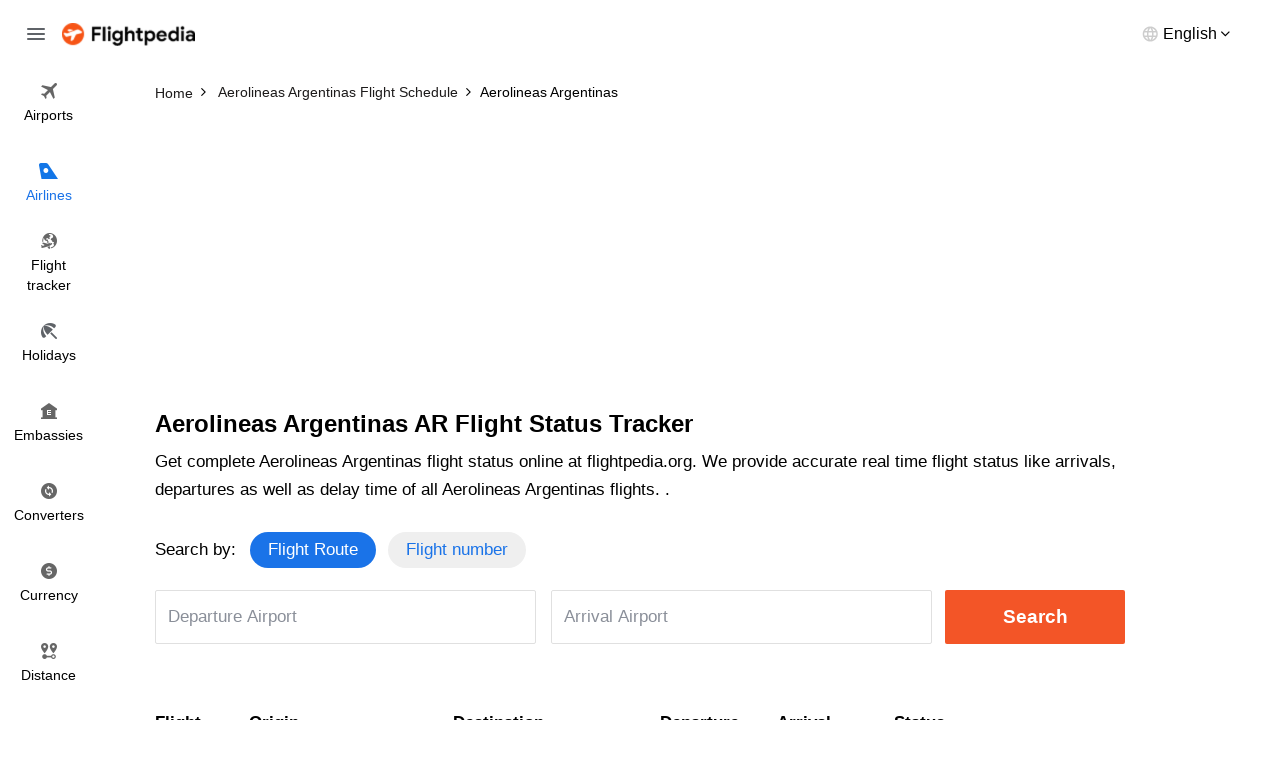

--- FILE ---
content_type: text/html; charset=utf-8
request_url: https://www.flightpedia.org/airlines-status/aerolineas-argentinas.html
body_size: 3572
content:
<!DOCTYPE html>
<html lang="en">
<head>  
  <meta http-equiv="Content-Type" content="text/html; charset=UTF-8" />
  <meta name="viewport" content="width=device-width, initial-scale=1">
  <title>Aerolineas Argentinas Flight Status | Track Aerolineas Argentinas Flight Status Online</title>
  <meta name="description" content="Aerolineas Argentinas (AR) Flights Status - Aerolineas Argentinas Live Flight Tracker, Status">
  <meta name="keywords" content="Aerolineas Argentinas Flights Status,AR Flights Status" />
  <link rel="canonical" href="https://www.flightpedia.org/airlines-status/aerolineas-argentinas.html" />
  <link rel="shortcut icon" href="https://www.flightpedia.org/favicon.ico" type="image/x-icon">
  <link rel="icon" href="https://www.flightpedia.org/favicon.ico" type="image/x-icon">
  <link rel="apple-touch-icon" href="https://www.flightpedia.org/apple-icon.png"/>
  <link rel="apple-touch-icon" sizes="57x57" href="https://www.flightpedia.org/static/images/apple-icon-57x57.png">
  <link rel="apple-touch-icon" sizes="60x60" href="https://www.flightpedia.org/static/images/apple-icon-60x60.png">
  <link rel="apple-touch-icon" sizes="72x72" href="https://www.flightpedia.org/static/images/apple-icon-72x72.png">
  <link rel="apple-touch-icon" sizes="76x76" href="https://www.flightpedia.org/static/images/apple-icon-76x76.png">
  <link rel="apple-touch-icon" sizes="114x114" href="https://www.flightpedia.org/static/images/apple-icon-114x114.png">
  <link rel="apple-touch-icon" sizes="120x120" href="https://www.flightpedia.org/static/images/apple-icon-120x120.png">
  <link rel="apple-touch-icon" sizes="144x144" href="https://www.flightpedia.org/static/images/apple-icon-144x144.png">
  <link rel="apple-touch-icon" sizes="152x152" href="https://www.flightpedia.org/static/images/apple-icon-152x152.png">
  <link rel="apple-touch-icon" sizes="180x180" href="https://www.flightpedia.org/static/images/apple-icon-180x180.png">
  <link rel="icon" type="image/png" sizes="192x192"  href="https://www.flightpedia.org/static/images/android-icon-192x192.png">
  <link rel="icon" type="image/png" sizes="32x32" href="https://www.flightpedia.org/static/images/favicon-32x32.png">
  <link rel="icon" type="image/png" sizes="96x96" href="https://www.flightpedia.org/static/images/favicon-96x96.png">
  <link rel="icon" type="image/png" sizes="16x16" href="https://www.flightpedia.org/static/images/favicon-16x16.png">
  <link rel="manifest" href="https://www.flightpedia.org/static/images/manifest.json">
  <link rel="stylesheet" href="/static/CACHE/css/output.1fd18f86a728.css" type="text/css">
  </head>
<body>
<header class="h">
    <div class="container-fluid">
        <div class="h_w">
            <span class="h_bars ic ic-bars js-bars"></span>
            <a href="/" class="h_a"><img src="/static/images/logo.png" alt="Flightpedia.org" width="133px" height="23px"></a>
            <div class="h_l">
                <div class="h_lt"><span>English</span></div>
                <ul class="h_ls">
                    <li><a href="#">International</a></li>
                    <li><a href="#">Deutsch</a></li>
                    <li><a href="#">Español</a></li>
                    <li><a href="#">Français</a></li>
                    <li><a href="#">Dansk</a></li>
                    <li><a href="#">Italiano</a></li>
                    <li><a href="#">Nederlands</a></li>
                </ul>
            </div>
        </div>
    </div>
    <nav class="n">
        <ul class="n_m">
            <li ><a href="/airports.html"><i class="ic ic-flight"></i> <span>Airports</span></a></li>
            <li class="active"><a href="/airlines.html"><i class="ic ic-airline"></i> <span>Airlines</span></a></li>
            <li ><a href="/flight-status.html"><i class="ic ic-tracker"></i> <span>Flight <br>tracker</span></a></li>
            <li ><a href="/holiday.html"><i class="ic ic-holiday"></i> <span>Holidays</span></a></li>
            <li ><a href="/embassy.html"><i class="ic ic-embassy"></i> <span>Embassies</span></a></li>
            <li ><a href="/convert.html"><i class="ic ic-converter"></i> <span>Converters</span></a></li>
            <li ><a href="/currency.html"><i class="ic ic-currency"></i> <span>Currency</span></a></li>
            <li ><a href="/flight-distance.html"><i class="ic ic-distance"></i> <span>Distance</span></a></li>
        </ul>
    </nav>
</header>
<div class="u">
    <a href="/" class="u_a"><img src="/static/images/logo.png" alt="Flightpedia" width="133px" height="23px"></a>
    <ul class="n_m">
        <li ><a href="/airports.html"><i class="ic ic-flight"></i> <span>Airports</span></a></li>
        <li class="active"><a href="/airlines.html"><i class="ic ic-airline"></i> <span>Airlines</span></a></li>
        <li ><a href="/flight-status.html"><i class="ic ic-tracker"></i> <span>Flight <br>tracker</span></a></li>
        <li ><a href="/holiday.html"><i class="ic ic-holiday"></i> <span>Holidays</span></a></li>
        <li ><a href="/embassy.html"><i class="ic ic-embassy"></i> <span>Embassies</span></a></li>
        <li ><a href="/convert.html"><i class="ic ic-converter"></i> <span>Converters</span></a></li>
        <li ><a href="/currency.html"><i class="ic ic-currency"></i> <span>Currency</span></a></li>
        <li ><a href="/flight-distance.html"><i class="ic ic-distance"></i> <span>Distance</span></a></li>
    </ul>
</div>

<main class="main-content">
  
<div class="breadcrumb-box">
	<div class="container">
		<ol class="breadcrumb clear-fix" vocab="https://schema.org/" typeof="BreadcrumbList">
			<li property="itemListElement" typeof="ListItem">
				<a class="crumb_link" href="https://www.flightpedia.org" property="item" typeof="WebPage"><span property="name">Home</span></a><meta property="position" content="1">
			</li>
			<li property="itemListElement" typeof="ListItem">
				<a class="crumb_link" href="https://www.flightpedia.org/airlines/aerolineas-argentinas.html" property="item" typeof="WebPage"><span property="name">Aerolineas Argentinas Flight Schedule</span></a><meta property="position" content="2">
			</li>
			<li class="active" property="itemListElement" typeof="ListItem"><span property="name">Aerolineas Argentinas</span><meta property="position" content="3"></li>
		</ol>
	</div>
</div>
<div class="container">
<ins class="adsbygoogle"
     style="display:block"
     data-ad-client="ca-pub-1483918455930612"
     data-ad-slot="7574881828"
     data-ad-format="auto"></ins>
<script>
(adsbygoogle = window.adsbygoogle || []).push({});
</script>
</div>
<div class="s s1">
	<div class="container">
		<h1 class="s1_t">Aerolineas Argentinas AR Flight Status Tracker</h1>
		<p class="s1_o">
			Get complete Aerolineas Argentinas flight status online at flightpedia.org. We provide accurate real time flight status like arrivals, departures as well as delay time of all Aerolineas Argentinas flights.
		.</p>
		<div class="s1_s">
			<form action="" method="post" id="frmStatusSearch"><input type="hidden" name="csrfmiddlewaretoken" value="jnT0BJCIEXZb9farWi5j88gwNaYKRl0wzs0B4scFwiFtcd8cryhgSDDgXmCfv3gY">
				<div class="s1_r">
					<span class="s1_rl">Search by:</span>
					<ul class="s1_tabs tabs clear-fix">
						<li class="active" data-tab="tab-c1"><span>Flight Route</span></li>
						<li data-tab="tab-c2"><span>Flight number</span></li>
					</ul>
				</div>
				<div class="s1_d">
					<div class="s1_dc tab-content active" id="tab-c1">
						<div class="s1_y">
							<div class="s1_g">
								<div class="s1_gc">
									<input class="form-control" id="fromairport" value="" placeholder="Departure Airport" autocomplete="off" type="text">
									<input type="hidden" id="from" name="from" value=""/>
									<input type="hidden" id="to" name="to" value="">

								</div>
								<div class="s1_gc">
									<input class="form-control" id="toairport" value="" placeholder="Arrival Airport" autocomplete="off" type="text">
								</div>
							</div>
							<button class="btn btn-1 btn-block">Search</button>
						</div>
					</div>
					<div class="s1_dc tab-content" id="tab-c2">
						<div class="s1_y">
							<input class="form-control" id="flight_number" name="flight_number" value="" placeholder="Enter Flight Number" type="text">
							<button class="btn btn-1 btn-block">Search</button>
						</div>
					</div>
				</div>
			</form>
		</div>
		<div class="s2_j">
			<div class="table-responsive js-scroll-x showMoreCity">
				<table class="s2_tb">
					<tr>
						<th>Flight</th>
						<th>Origin</th>
						<th>Destination</th>
						<th>Departure</th>
						<th>Arrival</th>
						<th>Status</th>
					</tr>
					
					<tr>
						<td><a href="/flight-status/ar1888.html" title="AR 1888 Flight Status">AR1888</a></td>
						<td>Buenos Aires (AEP)</td>
						<td>Ushuaia (USH)</td>
						<td>6:50 a.m.</td>
						<td>10:30 a.m.</td>
						
						<td><span class="bg bg1">Arrived On time</span></td>	
						
					</tr>
					
					<tr>
						<td><a href="/flight-status/ar1358.html" title="AR 1358 Flight Status">AR1358</a></td>
						<td>Buenos Aires (AEP)</td>
						<td>Punta Del Este (PDP)</td>
						<td>7:45 p.m.</td>
						<td>8:40 p.m.</td>
						
						<td><span class="bg bg1">Scheduled Delayed by 55m</span></td>	
						
					</tr>
					
					<tr>
						<td><a href="/flight-status/ar7652.html" title="AR 7652 Flight Status">AR7652</a></td>
						<td>Belo Horizonte (CNF)</td>
						<td>Rio de Janeiro (GIG)</td>
						<td>10:50 p.m.</td>
						<td>2:20 a.m.</td>
						
						<td><span class="bg bg1">Scheduled On time</span></td>	
						
					</tr>
					
					<tr>
						<td><a href="/flight-status/ar7201.html" title="AR 7201 Flight Status">AR7201</a></td>
						<td>Rome (FCO)</td>
						<td>Buenos Aires (EZE)</td>
						<td>10:40 p.m.</td>
						<td>8:45 a.m.</td>
						
						<td><span class="bg bg1">Scheduled On time</span></td>	
						
					</tr>
					
					<tr>
						<td><a href="/flight-status/ar1620.html" title="AR 1620 Flight Status">AR1620</a></td>
						<td>Buenos Aires (AEP)</td>
						<td>Neuquen (NQN)</td>
						<td>12:25 p.m.</td>
						<td>1:50 p.m.</td>
						
						<td><span class="bg bg1">Arrived On time</span></td>	
						
					</tr>
					
					<tr>
						<td><a href="/flight-status/ar7487.html" title="AR 7487 Flight Status">AR7487</a></td>
						<td>Queenstown (ZQN)</td>
						<td>Auckland (AKL)</td>
						<td>noon</td>
						<td>2:35 p.m.</td>
						
						<td><span class="bg bg1">Scheduled On time</span></td>	
						
					</tr>
					
					<tr>
						<td><a href="/flight-status/ar7261.html" title="AR 7261 Flight Status">AR7261</a></td>
						<td>Genoa (GOA)</td>
						<td>Rome (FCO)</td>
						<td>11:25 a.m.</td>
						<td>12:30 p.m.</td>
						
						<td><span class="bg bg1">Arrived On time</span></td>	
						
					</tr>
					
					<tr>
						<td><a href="/flight-status/ar7287.html" title="AR 7287 Flight Status">AR7287</a></td>
						<td>Catania (CTA)</td>
						<td>Rome (FCO)</td>
						<td>11:40 a.m.</td>
						<td>1:05 p.m.</td>
						
						<td><span class="bg bg1">Arrived On time</span></td>	
						
					</tr>
					
					<tr>
						<td><a href="/flight-status/ar7426.html" title="AR 7426 Flight Status">AR7426</a></td>
						<td>Mexico City (MEX)</td>
						<td>Monterrey (MTY)</td>
						<td>9:05 a.m.</td>
						<td>10:51 a.m.</td>
						
						<td><span class="bg bg1">Arrived On time</span></td>	
						
					</tr>
					
					<tr>
						<td><a href="/flight-status/ar7195.html" title="AR 7195 Flight Status">AR7195</a></td>
						<td>Rome (FCO)</td>
						<td>Palermo (PMO)</td>
						<td>5:15 p.m.</td>
						<td>6:30 p.m.</td>
						
						<td><span class="bg bg1">Arrived On time</span></td>	
						
					</tr>
					
					<tr>
						<td><a href="/flight-status/ar1366.html" title="AR 1366 Flight Status">AR1366</a></td>
						<td>Buenos Aires (EZE)</td>
						<td>Lima (LIM)</td>
						<td>4:40 p.m.</td>
						<td>6:15 p.m.</td>
						
						<td><span class="bg bg1">Scheduled Delayed by 15m</span></td>	
						
					</tr>
					
					<tr>
						<td><a href="/flight-status/ar7467.html" title="AR 7467 Flight Status">AR7467</a></td>
						<td>Brisbane (BNE)</td>
						<td>Auckland (AKL)</td>
						<td>12:10 p.m.</td>
						<td>2:15 p.m.</td>
						
						<td><span class="bg bg1">Scheduled On time</span></td>	
						
					</tr>
					
					<tr>
						<td><a href="/flight-status/ar1354.html" title="AR 1354 Flight Status">AR1354</a></td>
						<td>Buenos Aires (AEP)</td>
						<td>Punta Del Este (PDP)</td>
						<td>7:55 a.m.</td>
						<td>8:50 a.m.</td>
						
						<td><span class="bg bg1">Arrived Delayed by 29m</span></td>	
						
					</tr>
					
					<tr>
						<td><a href="/flight-status/ar7808.html" title="AR 7808 Flight Status">AR7808</a></td>
						<td>Malaga (AGP)</td>
						<td>Brussels (BRU)</td>
						<td>3:40 p.m.</td>
						<td>4:05 p.m.</td>
						
						<td><span class="bg bg1">Arrived Delayed by 22m</span></td>	
						
					</tr>
					
					<tr>
						<td><a href="/flight-status/ar7180.html" title="AR 7180 Flight Status">AR7180</a></td>
						<td>Rome (FCO)</td>
						<td>Palermo (PMO)</td>
						<td>9:15 a.m.</td>
						<td>10:20 a.m.</td>
						
						<td><span class="bg bg1">Arrived On time</span></td>	
						
					</tr>
					
					<tr>
						<td><a href="/flight-status/ar1636.html" title="AR 1636 Flight Status">AR1636</a></td>
						<td>Buenos Aires (AEP)</td>
						<td>Bahia Blanca (BHI)</td>
						<td>6:30 a.m.</td>
						<td>8:30 a.m.</td>
						
						<td><span class="bg bg1">Arrived Delayed by 1h 22m</span></td>	
						
					</tr>
					
					<tr>
						<td><a href="/flight-status/ar7800.html" title="AR 7800 Flight Status">AR7800</a></td>
						<td>Buenos Aires (EZE)</td>
						<td>Amsterdam (AMS)</td>
						<td>4:25 p.m.</td>
						<td>9:45 a.m.</td>
						
						<td><span class="bg bg1">Scheduled On time</span></td>	
						
					</tr>
					
					<tr>
						<td><a href="/flight-status/ar7464.html" title="AR 7464 Flight Status">AR7464</a></td>
						<td>Auckland (AKL)</td>
						<td>Adelaide (ADL)</td>
						<td>10:40 p.m.</td>
						<td>11:55 p.m.</td>
						
						<td><span class="bg bg1">Scheduled On time</span></td>	
						
					</tr>
					
					<tr>
						<td><a href="/flight-status/ar7297.html" title="AR 7297 Flight Status">AR7297</a></td>
						<td>Naples (NAP)</td>
						<td>Rome (FCO)</td>
						<td>3:05 p.m.</td>
						<td>4 p.m.</td>
						
						<td><span class="bg bg1">Arrived Delayed by 18m</span></td>	
						
					</tr>
					
					<tr>
						<td><a href="/flight-status/ar7804.html" title="AR 7804 Flight Status">AR7804</a></td>
						<td>Amsterdam (AMS)</td>
						<td>Munich (MUC)</td>
						<td>8:25 p.m.</td>
						<td>11 p.m.</td>
						
						<td><span class="bg bg1">Scheduled Delayed by 40m</span></td>	
						
					</tr>
					
					<tr>
						<td><a href="/flight-status/ar1862.html" title="AR 1862 Flight Status">AR1862</a></td>
						<td>Buenos Aires (EZE)</td>
						<td>El Calafate (FTE)</td>
						<td>10 p.m.</td>
						<td>1:20 a.m.</td>
						
						<td><span class="bg bg1">Scheduled On time</span></td>	
						
					</tr>
					
					<tr>
						<td><a href="/flight-status/ar1477.html" title="AR 1477 Flight Status">AR1477</a></td>
						<td>Tucuman (TUC)</td>
						<td>Buenos Aires (AEP)</td>
						<td>7:25 p.m.</td>
						<td>9:15 p.m.</td>
						
						<td><span class="bg bg1">Scheduled On time</span></td>	
						
					</tr>
					
					<tr>
						<td><a href="/flight-status/ar1500.html" title="AR 1500 Flight Status">AR1500</a></td>
						<td>Buenos Aires (AEP)</td>
						<td>Cordoba (COR)</td>
						<td>6:25 p.m.</td>
						<td>8:40 p.m.</td>
						
						<td><span class="bg bg1">Scheduled On time</span></td>	
						
					</tr>
					
					<tr>
						<td><a href="/flight-status/ar7663.html" title="AR 7663 Flight Status">AR7663</a></td>
						<td>Cuiaba (CGB)</td>
						<td>Sao Paulo (GRU)</td>
						<td>2 a.m.</td>
						<td>5:10 a.m.</td>
						
						<td><span class="bg bg1">Arrived On time</span></td>	
						
					</tr>
					
					<tr>
						<td><a href="/flight-status/ar7500.html" title="AR 7500 Flight Status">AR7500</a></td>
						<td>Dublin (DUB)</td>
						<td>Milan (BGY)</td>
						<td>6 a.m.</td>
						<td>7:45 a.m.</td>
						
						<td><span class="bg bg1">Arrived On time</span></td>	
						
					</tr>
					
					<tr>
						<td><a href="/flight-status/ar7265.html" title="AR 7265 Flight Status">AR7265</a></td>
						<td>Naples (NAP)</td>
						<td>Rome (FCO)</td>
						<td>10:15 a.m.</td>
						<td>11:40 a.m.</td>
						
						<td><span class="bg bg1">Arrived On time</span></td>	
						
					</tr>
					
				</table>
			</table>
		</div>
		<div class="s3_f">
			<span class="s3_fa btn btn-2 showMoreCitis">Show more</span>
		</div>
	</div>
</div>
</div>

</main>
<footer class="f">
    <div class="container">
        <div class="f_w">
            <ul class="f_n">
                <li><a href="/page/about-us.html">About us</a></li>
                <li><a href="/page/terms-and-conditions.html">Terms and conditions</a></li>
                <li><a href="/contact.html">Feedback</a></li>
                <li><a href="/contact.html">Contact us</a></li>
            </ul>
            <p class="f_e">Disclaimers: Flightpedia is a flight search engine, not a booking agency. Should you have any questions regarding your flight booking, kindly contact your airline or travel agency for assistance.</p>
        </div>
    </div>
</footer>
<script src="/static/CACHE/js/output.b4b75dd5cf83.js"></script>
<script data-ad-client="ca-pub-1483918455930612" async src="https://pagead2.googlesyndication.com/pagead/js/adsbygoogle.js"></script>
<script async src="https://www.googletagmanager.com/gtag/js?id=G-LHB3YYGL5R"></script>
<script>
  window.dataLayer = window.dataLayer || [];
  function gtag(){dataLayer.push(arguments);}
  gtag('js', new Date());

  gtag('config', 'G-LHB3YYGL5R');
</script>
</body>
</html>


--- FILE ---
content_type: text/html; charset=utf-8
request_url: https://www.google.com/recaptcha/api2/aframe
body_size: 265
content:
<!DOCTYPE HTML><html><head><meta http-equiv="content-type" content="text/html; charset=UTF-8"></head><body><script nonce="cm5ZqbcQ7BRSaONH8Tg2nA">/** Anti-fraud and anti-abuse applications only. See google.com/recaptcha */ try{var clients={'sodar':'https://pagead2.googlesyndication.com/pagead/sodar?'};window.addEventListener("message",function(a){try{if(a.source===window.parent){var b=JSON.parse(a.data);var c=clients[b['id']];if(c){var d=document.createElement('img');d.src=c+b['params']+'&rc='+(localStorage.getItem("rc::a")?sessionStorage.getItem("rc::b"):"");window.document.body.appendChild(d);sessionStorage.setItem("rc::e",parseInt(sessionStorage.getItem("rc::e")||0)+1);localStorage.setItem("rc::h",'1769730711766');}}}catch(b){}});window.parent.postMessage("_grecaptcha_ready", "*");}catch(b){}</script></body></html>

--- FILE ---
content_type: text/css
request_url: https://www.flightpedia.org/static/CACHE/css/output.1fd18f86a728.css
body_size: 5053
content:
@charset "UTF-8";html,body,div,span,applet,object,iframe,h1,h2,h3,h4,h5,h6,p,blockquote,pre,a,abbr,acronym,address,big,cite,code,del,dfn,em,img,ins,kbd,q,s,samp,small,strike,strong,sub,sup,tt,var,b,u,i,center,dl,dt,dd,ol,ul,li,fieldset,form,label,legend,table,caption,tbody,tfoot,thead,tr,th,td,article,aside,canvas,details,embed,figure,figcaption,footer,header,hgroup,menu,nav,output,ruby,section,summary,time,mark,audio,video{margin:0;padding:0;border:0;font-size:100%;font:inherit;vertical-align:baseline}article,aside,details,figcaption,figure,footer,header,hgroup,menu,nav,section{display:block}body{line-height:1}ol,ul{list-style:none}blockquote,q{quotes:none}blockquote:before,blockquote:after,q:before,q:after{content:'';content:none}table{border-collapse:collapse;border-spacing:0}:root{font-size:12px}body{margin:0;font-family:Helvetica,Arial,"Helvetica Neue",sans-serif;font-style:normal;color:#000;font-size:1.4rem;line-height:1.7;font-weight:400;text-align:left;background-color:#fff}h1,h2,h3,h4,h5,h6{font-weight:700;line-height:1.2;color:#000;margin:0 0 15px}p,ul,ol{margin:0 0 1.2rem}ul li + li,ol li + li{margin-top:4px}a{color:rgb(26,115,232);text-decoration:none}a:hover{color:#f35527;text-decoration:none}a:hover,a:focus,input:focus,textarea:focus,button:focus,select:focus{outline:none!important}strong,b,.text-bold,th,dt{font-weight:700}em,i{font-style:italic}.z_11{font-size:1.1rem}.z_12{font-size:1.2rem}.z_13{font-size:1.3rem}.z_14{font-size:1.4rem}.z_15{font-size:1.5rem}.z_16{font-size:1.6rem}.z_18{font-size:1.8rem}.z_20{font-size:2rem}.z_22{font-size:2.2rem}.z_24{font-size:2.4rem}.z_30{font-size:2rem}body{margin:0;padding:0}*,*:before,*:after{box-sizing:border-box}.container,.container-fluid{padding-left:15px;padding-right:15px;position:relative}.container{max-width:1000px;margin:auto}.container-fluid{width:100%}.row{margin-left:-15px;margin-right:-15px}.row:after{content:'';display:table;clear:both}section,.s,main{display:block;position:relative;z-index:1}sub,sup{position:relative;font-size:75%;line-height:0;vertical-align:baseline}sup{top:-.5em}sub{bottom:-.25em}img{max-width:100%;height:auto;vertical-align:middle;border:0}.clear-fix:after,.container:after,.row:after{display:table;content:'';clear:both}.main-content{position:relative;z-index:1}.box-hidden{overflow:hidden}.lh1{line-height:1}.lh12{line-height:1.2}.lh14{line-height:1.4}.pull-left{float:left!important}.pull-right{float:right!important}.text-right{text-align:right}.text-left{text-align:left}.text-center{text-align:center}.inline-block{display:inline-block}.block,.show{display:block}.hide{display:none}.text-middle{display:inline-block;vertical-align:middle}.m0{margin:0!important}.mt0{margin-top:0!important}.pb0{padding-bottom:0!important}.pd0{padding:0!important}.pt5{padding-top:5px}.w100{width:100%!important}.zF{position:relative;overflow:hidden}.zF:before{content:'';display:block;position:fixed;width:100%;height:100%;left:0;right:0;top:0;overflow:hidden;background-color:rgba(0,0,0,0.3);z-index:999}@media (max-width:767px){.hidden-xs{display:none!important}}@media (min-width:768px) and (max-width:991px){.hidden-sm{display:none!important}}@media (min-width:992px) and (max-width:1199px){.hidden-md{display:none!important}}@media (min-width:1200px){.hidden-lg{display:none!important}}@font-face{font-family:'FontAwesome';src:url("/static/fonts/fontawesome-webfont.eot?v=4.7.0");src:url("/static/fonts/fontawesome-webfont.eot?#iefix&v=4.7.0") format("embedded-opentype"),url("/static/fonts/fontawesome-webfont.woff2?v=4.7.0") format("woff2"),url("/static/fonts/fontawesome-webfont.woff?v=4.7.0") format("woff"),url("/static/fonts/fontawesome-webfont.ttf?v=4.7.0") format("truetype"),url("/static/fonts/fontawesome-webfont.svg?v=4.7.0#fontawesomeregular") format("svg");font-weight:normal;font-style:normal;font-display:fallback}.fa{display:inline-block;font:normal normal normal 14px/1 FontAwesome;font-size:inherit;text-rendering:auto;-webkit-font-smoothing:antialiased;-moz-osx-font-smoothing:grayscale}.fa-angle-left:before{content:"\f104"}.fa-angle-right:before{content:"\f105"}.ic{display:inline-block;vertical-align:middle;background-image:url(/static/images/icons.png);background-repeat:no-repeat}.ic-bars{width:18px;height:12px;background-position:0 0;cursor:pointer}.ic-flight{width:16px;height:16px;background-position:-38px 0}.ic-airline{width:19px;height:16px;background-position:-56px 0}.ic-tracker{width:18px;height:16px;background-position:-76px 0}.ic-holiday{width:18px;height:16px;background-position:-94px 0}.ic-embassy{width:16px;height:16px;background-position:-113px 0}.ic-currency{width:16px;height:16px;background-position:-149px 0}.ic-converter{width:16px;height:16px;background-position:-131px 0}.ic-distance{width:16px;height:16px;background-position:-167px 0}.breadcrumb-box{z-index:99;position:relative}@media (max-width:1199px){.breadcrumb-box{padding-top:25px}}.breadcrumb{padding:20px 0;list-style:none;margin:0;white-space:nowrap;overflow-x:auto;display:flex;align-items:center}.breadcrumb>li{display:inline-block;margin:0;color:#000;font-size:1.2rem;line-height:1}.breadcrumb>li + li:before{content:'\f105';font-family:FontAwesome;display:inline-block;vertical-align:middle;margin-right:0.7rem;margin-left:0.7rem;font-style:normal;position:relative;top:-1px}.breadcrumb>li a{color:#1D1B1B}.breadcrumb>li a:hover{text-decoration:underline}.pikaday__container{width:100%}input[onfocus="blur();"]{cursor:pointer}.form-control,.pikaday__display{font-size:1.4rem;color:#000;box-shadow:none;display:block;width:100%;height:54px;padding:6px 12px;line-height:1.42857143;background-color:#fff;background-image:none;border:1px solid #e0e0e0;border-radius:2px}.form-label{display:inline-block;color:#777;margin-bottom:0.3rem}.form-control:focus{border-color:#000;outline:0;box-shadow:none}.form-control::-moz-placeholder{color:#8a8f99;opacity:1}.form-control:-ms-input-placeholder{color:#8a8f99}.form-control::-webkit-input-placeholder{color:#8a8f99}.form-control::-ms-expand{background-color:transparent;border:0}.form-control[disabled],fieldset[disabled] .form-control{cursor:not-allowed}textarea.form-control{height:auto;overflow:hidden}select.form-control{cursor:pointer}input[type="search"]{-webkit-appearance:none}.form-group{margin-bottom:25px}.has-feedback{position:relative}.has-feedback .form-control{padding-right:34.5px}.fc-feedback{position:absolute;top:0;right:0;z-index:2;display:flex;width:34px;height:40px;justify-content:center;align-items:center;pointer-events:none;color:rgba(119,119,119,0.4)}.has-feedback .form-label ~ .fc-feedback{top:24px}select.form-control{-webkit-appearance:none;-moz-appearance:none;appearance:none}.btn{height:54px;-webkit-transition:all 0.2s;-khtml-transition:all 0.2s;-moz-transition:all 0.2s;-ms-transition:all 0.2s;-o-transition:all 0.2s;transition:all 0.2s;display:inline-flex;justify-content:center;align-items:center;padding:0 2rem;border:none;cursor:pointer;text-decoration:none!important;font-size:1.4rem;border-radius:2px;font-weight:400}.btn-block{width:100%}.btn-1{background-color:#f35527;color:#fff}.btn-1:hover{background-color:#f36029;color:#fff}.btn-2{background-color:#f0f0f0;color:#323232}.btn-2:hover{background-color:#d9d9d9;color:#000}.btn-3{background-color:rgb(26,115,232);color:#fff}.btn-3:hover{background-color:#0f57ad;color:#fff}.tb{display:table;width:100%;list-style:none;padding:0;margin:0;border-collapse:collapse}.tb-cell{display:table-cell;vertical-align:middle}table{width:100%;border-spacing:0;border-collapse:collapse}table tr td,table tr th{text-align:left;padding:15px;vertical-align:top}.pagination{list-style:none;display:-ms-flexbox;display:flex}.pagination>li{margin:0 5px}.pagination>li a,.pagination>li span{position:relative;display:flex;width:36px;height:36px;justify-content:center;align-items:center;text-align:center;background-color:#f1f1f1;border-radius:3px;color:#1c1f22}@media (max-width:767px){.pagination>li a,.pagination>li span{width:40px;height:40px;font-size:1.4rem}}@media (max-width:380px){.pagination>li a,.pagination>li span{width:34px;height:34px}}.pagination>li a:hover,.pagination>li span:hover{background-color:#dcdcdc!important}.pagination>li.active a{background-color:#d6d6d6}.pagination>li:first-child a,.pagination>li:last-child a{border:1px solid #dcdcdc;background-color:transparent;font-size:1.6rem}.h{position:fixed;left:0;top:0;width:100%;background-color:#fff;z-index:999}@media (max-width:1199px){.h{border-bottom:1px solid #e6e6e6}}.h.fixed{box-shadow:0 4px 8px rgba(0,0,0,0.08)}.h .container-fluid{padding-left:0;padding-right:0}.h_w{position:relative;padding:20px 62px}@media (max-width:991px){.h_w{padding-left:50px;padding-right:15px}}.h_bars{position:absolute;left:27px;top:50%;-webkit-transform:translateY(-50%);-khtml-transform:translateY(-50%);-moz-transform:translateY(-50%);-ms-transform:translateY(-50%);-o-transform:translateY(-50%);transform:translateY(-50%)}@media (max-width:991px){.h_bars{left:15px}}.h_a{display:inline-block}.h_l{z-index:9;position:absolute;right:50px;top:50%;-webkit-transform:translateY(-50%);-khtml-transform:translateY(-50%);-moz-transform:translateY(-50%);-ms-transform:translateY(-50%);-o-transform:translateY(-50%);transform:translateY(-50%)}@media (max-width:991px){.h_l{right:15px}}.h_lt{font-size:1.3rem;line-height:1;cursor:pointer}@media (max-width:991px){.h_lt>span{display:none}}.h_lt:before,.h_lt:after{content:"";font-family:FontAwesome}.h_lt:after{content:"\f107";padding-left:3px;color:#000}@media (max-width:991px){.h_lt:after{display:none}}.h_lt:before{width:16px;height:16px;display:inline-block;background:url("/static/images/icons.png") no-repeat -20px 0;vertical-align:-3px;margin-right:5px}@media (max-width:991px){.h_lt:before{margin-right:0;background-position:-20px -18px}}.h_ls{width:208px;max-height:188px;overflow-y:auto;-webkit-overflow-scrolling:touch;padding-top:10px;padding-bottom:10px;position:absolute;top:calc(100% + 17px);right:0;z-index:9;margin-bottom:0;background-color:#fff;border-radius:2px;border:1px solid #ebebeb;box-shadow:0 0 9px rgba(0,0,0,0.1);display:none}@media (max-width:991px){.h_ls{width:150px;top:calc(100% + 14px)}}.h_ls::-webkit-scrollbar{width:6px}.h_ls::-webkit-scrollbar-track{background-color:#fff;-webkit-border-radius:6px;border-radius:6px}.h_ls::-webkit-scrollbar-thumb{-webkit-border-radius:6px;border-radius:6px;background:#c2c2c2}.h_ls li{margin:0}.h_ls li a{display:flex;align-items:center;color:#454545;height:34px;padding-left:13px;padding-right:13px;white-space:nowrap}.h_ls li a:hover{background-color:rgba(120,120,120,0.05)}@media (min-width:1200px){.n{z-index:999;position:fixed;left:0;top:64px;width:97px}}.n_m{margin-bottom:0;width:100%}@media (max-width:1199px){.n_m{padding-left:27px;padding-right:27px;white-space:nowrap;overflow-x:auto}}@media (max-width:991px){.n_m{padding-left:15px;padding-right:15px}}.n_m li{margin:0}@media (max-width:1199px){.n_m li{display:inline-block;margin-right:15px}.n_m li:last-child{margin-right:0}}.n_m li a{color:#000;align-items:center;display:flex;flex-direction:column;justify-content:center;text-align:center;min-height:80px;padding:8px;width:100%;font-size:1.2rem}@media (max-width:1199px){.n_m li a{min-height:inherit;padding:11px 0}.n_m li a .ic{display:none}}.n_m li a>span{padding-top:6px;line-height:1.4}@media (max-width:1199px){.n_m li a>span{padding-top:0}.n_m li a>span br{display:none}}.n_m li a:hover{background-color:#f1f3f4}.n_m li.active a{color:rgb(26,115,232)}@media (max-width:1199px){.n_m li.active a{color:#000;position:relative}.n_m li.active a:before{content:'';display:block;width:100%;height:2px;background-color:rgb(26,115,232);position:absolute;left:0;bottom:0}}.n_m li.active .ic-flight{width:16px;height:16px;background-position:-38px -18px}.n_m li.active .ic-airline{width:19px;height:16px;background-position:-56px -18px}.n_m li.active .ic-tracker{width:18px;height:16px;background-position:-76px -18px}.n_m li.active .ic-holiday{width:18px;height:16px;background-position:-94px -18px}.n_m li.active .ic-embassy{width:16px;height:16px;background-position:-113px -18px}.n_m li.active .ic-currency{width:16px;height:16px;background-position:-149px -18px}.n_m li.active .ic-converter{width:16px;height:16px;background-position:-131px -18px}.n_m li.active .ic-distance{width:16px;height:16px;background-position:-167px -18px}.u{position:fixed;left:0;top:0;z-index:99995;background-color:#fff;width:280px;-webkit-transform:translateX(-280px);transform:translateX(-280px);height:100%;padding-top:20px;padding-right:40px;will-change:visibility;visibility:hidden;overflow-y:auto;-webkit-overflow-scrolling:touch;overflow-x:hidden;-webkit-transition:transform 0.25s cubic-bezier(0.4,0,0.2,1),visibility 0s linear 0.25s;transition:transform 0.25s cubic-bezier(0.4,0,0.2,1),visibility 0s linear 0.25s}.u.show{-webkit-transform:translateX(0);transform:translateX(0);visibility:visible;-webkit-box-shadow:0 0 9px rgba(0,0,0,0.1);box-shadow:0 0 9px rgba(0,0,0,0.1);-webkit-transition:transform 0.25s cubic-bezier(0.4,0,0.2,1),visibility 0s linear 0s;transition:transform 0.25s cubic-bezier(0.4,0,0.2,1),visibility 0s linear 0s}.u_a{display:inline-block;margin-left:30px}.u .n_m{margin-top:20px;padding:0}.u .n_m li{display:block}.u .n_m li a{align-items:center;flex-direction:inherit;justify-content:flex-start;position:relative;line-height:1;padding:16px 30px 16px 68px;border-top-right-radius:23px;border-bottom-right-radius:23px;color:#000;min-height:inherit;font-size:1.4rem}.u .n_m li a>span{padding-top:0}.u .n_m li a .ic{position:absolute;left:30px;display:inline-block}.u .n_m li.active{color:rgb(26,115,232)}.u .n_m li.active a{background-color:#e8f0fe}.u .n_m li.active a:before{display:none}.u_m{margin-bottom:0}.u_m li a{display:flex;align-items:center;position:relative;line-height:1;padding:16px 30px 16px 68px;border-top-right-radius:23px;border-bottom-right-radius:23px;color:#000}.u_m li a .ic{position:absolute;left:30px}.u_m li a:hover{background-color:#f1f3f4}.u_m li.active a{background-color:#e8f0fe;color:rgb(26,115,232)}.main-content{padding-top:65px}@media (max-width:1199px){.main-content{padding-top:103px}}.f{border-top:1px solid #ebebeb;padding-top:30px;padding-bottom:40px}.f_w{text-align:center;max-width:830px;margin:0 auto}.f_n{margin-bottom:0}.f_n li{display:inline-block;margin:0 0 5px}.f_n li + li:before{content:'•';color:#000;font-size:1rem;padding-left:8px;padding-right:8px}@media (max-width:767px){.f_n li + li:before{padding-left:5px;padding-right:5px}}.f_e{color:#1D1B1B;margin:10px 0 0}.s{padding:35px 0}@media (max-width:991px){.s{padding-top:26px;padding-bottom:26px}}.s_h{margin-bottom:15px}.s_t{margin-bottom:0;font-size:2.4rem;font-weight:400}@media (max-width:991px){.s_t{font-size:1.8rem;font-weight:700}}.s_o{margin:7px 0 0}.s1{padding-top:10px;z-index:2}@media (max-width:1199px){.s1{padding-top:0}}.s1_t{font-size:2rem;font-weight:700;margin-bottom:25px}@media (max-width:991px){.s1_t{font-size:2.4rem}}.s1_o{margin-top:-15px;margin-bottom:28px}.s1_os{margin-top:-15px}.s1_od{color:#000}@media (min-width:768px){.s1_y{padding-right:193px;position:relative}.s1_y .btn{width:180px;position:absolute;right:0;top:0;font-size:1.6rem;font-weight:700}}@media (max-width:767px){.s1_y .form-control,.s1_y .btn{height:50px}.s1_y .btn{margin-top:18px}}.s1_g{display:flex;flex-wrap:wrap;justify-content:space-between}.s1_gc{width:calc((100% - 15px) / 2)}.s1_r{display:flex;align-items:center}.s1_rl{margin-right:14px}.s1_tabs{display:flex;margin:0}.s1_tabs>li{margin:0 12px 0 0;padding-left:18px;padding-right:18px;height:36px;display:inline-flex;justify-content:center;align-items:center;background-color:#efefef;border-radius:18px;color:rgb(26,115,232);cursor:pointer}@media (max-width:350px){.s1_tabs>li{padding-left:10px;padding-right:10px}}.s1_tabs>li:last-child{margin-right:0}.s1_tabs>li.active{background-color:rgb(26,115,232);color:#fff}.s1_d{margin-top:22px}@media (min-width:992px){.s1_w{padding-right:300px;position:relative}}.s1_wi{padding-top:45px}.tab-content{display:none}.tab-content.active{display:inherit}.s2_j{padding-top:50px}.s2_tb{border-bottom:1px solid rgba(219,219,219,0.5)}.s2_tb tr td:last-child,.s2_tb tr th:last-child{padding-right:0}.s2_tb tr td:first-child,.s2_tb tr th:first-child{padding-left:0}.s2_tb tr td{border-top:1px solid rgba(219,219,219,0.5)}.bg{height:27px;padding:0px 5px;display:inline-flex;align-items:center;justify-content:center;color:#fff;border-radius:2px}.bg1{background-color:#8bc563}.bg2{background-color:#51ade1}.bg3{background-color:#fcbd2c}.bg4{background-color:#e8644f}.xScroll tr th:first-child,.xScroll tr td:first-child{position:-webkit-sticky;position:sticky;left:0;z-index:4;background-color:#fff;box-shadow:5px 0 8px 0 rgba(153,153,153,0.18)}.xScroll tr th:first-child:after,.xScroll tr td:first-child:after{content:"";display:block;height:calc(100% + 1px);width:10px;background:-webkit-gradient(linear,left top,right top,from(rgba(153,153,153,0)),to(rgba(153,153,153,0.3)));background:-webkit-linear-gradient(left,rgba(153,153,153,0.3),rgba(153,153,153,0));background:-moz-linear-gradient(left,rgba(153,153,153,0.3),rgba(153,153,153,0));background:-ms-linear-gradient(left,rgba(153,153,153,0.3),rgba(153,153,153,0));background:-o-linear-gradient(left,rgba(153,153,153,0.3),rgba(153,153,153,0));position:absolute;right:-10px;top:0}.table-responsive{overflow-x:auto}.table-responsive::-webkit-scrollbar{height:4px;width:0}.table-responsive::-webkit-scrollbar-thumb{background:rgba(173,173,173,0.5)}.table-responsive table{margin:0}.table-responsive table tr th,.table-responsive table tr td{white-space:nowrap}.table-responsive table tr th:first-child,.table-responsive table tr td:first-child{border-left-color:transparent}.table-responsive table tr th:last-child,.table-responsive table tr td:last-child{border-right-color:transparent}.table-responsive table tr:first-child th,.table-responsive table tr:first-child td{border-top-color:transparent}.s3_f{padding-top:30px;padding-bottom:30px}.s3_fa{height:42px;min-width:148px;border-radius:21px}.s3_fa:before{content:'\f107';font-family:FontAwesome;font-size:2.4rem;color:#9a9999;padding-right:7px}.s5_l{margin-bottom:0;margin-left:-15px;margin-right:-15px}.s5_l li{padding-left:15px;padding-right:15px;float:left;width:50%;margin:0 0 10px}@media (max-width:767px){.s5_l li{width:100%}}.s5_n{margin-bottom:0}.s5_n li{display:flex;flex-wrap:wrap;margin:0;border-bottom:1px solid rgba(219,219,219,0.5)}.s5_n li>*{padding:18px 15px;display:block}.s5_n li>*:first-child{padding-left:0;width:138px}.s5_n li>*:last-child{padding-right:0;width:calc(100% - 138px)}.s5_u{color:#1db23e;font-size:1.8rem;font-weight:700}@media (max-width:767px){.s5_u{text-align:center}}.s5_a{margin-top:15px}.s5_g{display:flex;justify-content:space-between;padding-top:25px}@media (max-width:767px){.s5_g{flex-wrap:wrap}}.s5_gc{width:36%}@media (max-width:767px){.s5_gc{width:100%!important;text-align:center!important}}.s5_gc:last-child{text-align:right}.s5_gc:nth-child(2){width:28%;text-align:center}.s5_ct{font-size:2rem;line-height:1}.s5_cl{font-weight:700;color:#f35527;display:block!important}.s5_cd{font-weight:700}.s5_cb{line-height:1.42857;padding-top:20px}@media (max-width:767px){.s5_cb{padding-top:3px}}@media (min-width:768px){.s5_ci + .s5_ci{margin-top:9px}}@media (max-width:767px){.s5_ci>*{display:inline-block}}@media (max-width:767px){.s5_k{margin-top:28px}}.s5_ka{position:relative}@media (min-width:768px){.s5_ka{display:inline-block}}.s5_ka:before,.s5_ka:after{content:'';display:block;width:230px;height:1px;background-color:#adadad;position:absolute;top:50%;-webkit-transform:translateY(-50%);-khtml-transform:translateY(-50%);-moz-transform:translateY(-50%);-ms-transform:translateY(-50%);-o-transform:translateY(-50%);transform:translateY(-50%)}@media (max-width:767px){.s5_ka:before,.s5_ka:after{width:calc(50% - 31px)}}.s5_ka:before{right:calc(100% + 3px)}@media (max-width:767px){.s5_ka:before{right:10px}}.s5_ka:after{left:calc(100% + 3px)}@media (max-width:767px){.s5_ka:after{left:10px}}.s5_kb{padding-top:18px;color:#1D1B1B;line-height:1.33333;font-size:1.2rem;padding-left:15px;padding-right:15px}.s5_kn{font-weight:700}.s5_d{border:1px solid #e0e0e0;border-radius:2px}@media (min-width:992px){.s5_d{position:absolute;right:0;top:0;width:270px}}@media (max-width:991px){.s5_d{margin-top:45px}}.s5_dh{background-color:#f9f9f9;font-size:1.8rem;padding:15px 18px;margin-bottom:0;font-weight:400}.s5_db{padding:8px 18px}.s5_di{padding:15px 0}.s5_di + .s5_di{border-top:1px solid rgba(219,219,219,0.5)}.s5_dl{margin-bottom:0;font-weight:700}.s5_dc{margin-bottom:0;margin-top:10px;color:#1D1B1B;line-height:1.3}.s5_dc li + li{margin-top:10px}@media (max-width:767px){.s5_w{border:1px solid #e0e0e0;border-radius:2px;padding-top:17px;padding-bottom:28px}}.autocomplete-suggestions{border:1px solid #000;background:#FFF;cursor:default;overflow:auto;font-size:15px;padding:2px 5px}.autocomplete-suggestion{padding:2px 5px;white-space:nowrap;overflow:hidden}.autocomplete-selected{background:#F0F0F0}.autocomplete-suggestions strong{font-weight:normal;color:#F96010}